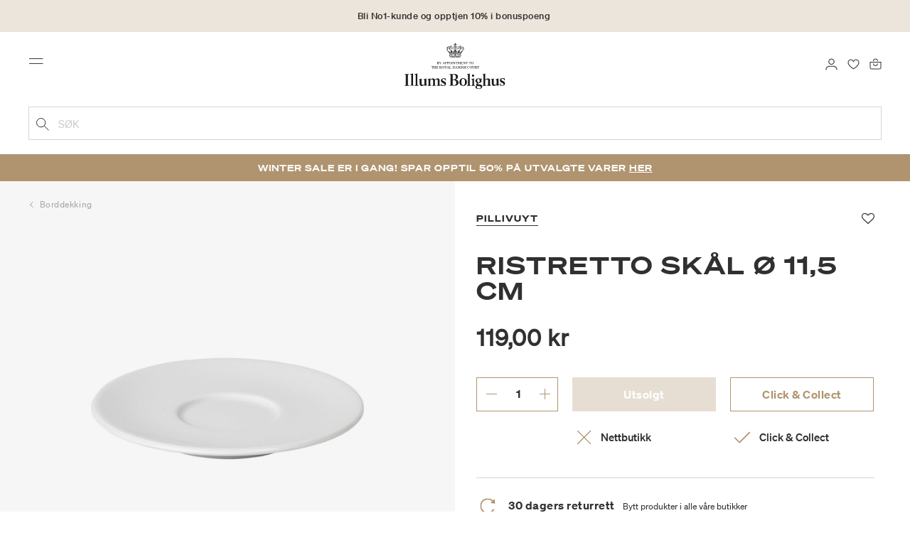

--- FILE ---
content_type: image/svg+xml
request_url: https://www.illumsbolighus.no/on/demandware.static/Sites-illums_bolighus_no-Site/-/nb_NO/v1769778973620/images/icon_facebook.svg
body_size: -96
content:
<svg xmlns="http://www.w3.org/2000/svg" width="40" height="40" viewBox="0 0 40 40">
  <path fill="#303030" d="M20,0 C8.955,0 0,8.955 0,20 C0,31.045 8.955,40 20,40 C31.045,40 40,31.045 40,20 C40,8.955 31.045,0 20,0 Z M25,13.3333333 L22.75,13.3333333 C21.8533333,13.3333333 21.6666667,13.7016667 21.6666667,14.63 L21.6666667,16.6666667 L25,16.6666667 L24.6516667,20 L21.6666667,20 L21.6666667,31.6666667 L16.6666667,31.6666667 L16.6666667,20 L13.3333333,20 L13.3333333,16.6666667 L16.6666667,16.6666667 L16.6666667,12.82 C16.6666667,9.87166667 18.2183333,8.33333333 21.715,8.33333333 L25,8.33333333 L25,13.3333333 Z" opacity=".5"/>
</svg>


--- FILE ---
content_type: text/javascript; charset=utf-8
request_url: https://e.cquotient.com/recs/bgkq-illums_bolighus_no/product-to-product-two?callback=CQuotient._callback1&_=1769812229057&_device=mac&userId=&cookieId=&emailId=&anchors=id%3A%3A900705794%7C%7Csku%3A%3A%7C%7Ctype%3A%3A%7C%7Calt_id%3A%3A&slotId=einstein-product-recommendations-powerStep&slotConfigId=Andre%20kj%C3%B8pte%20ogs%C3%A5&slotConfigTemplate=slots%2Frecommendation%2FmodalCarousel.isml&ccver=1.03&realm=BGKQ&siteId=illums_bolighus_no&instanceType=prd&v=v3.1.3&json=%7B%22userId%22%3A%22%22%2C%22cookieId%22%3A%22%22%2C%22emailId%22%3A%22%22%2C%22anchors%22%3A%5B%7B%22id%22%3A%22900705794%22%2C%22sku%22%3A%22%22%2C%22type%22%3A%22%22%2C%22alt_id%22%3A%22%22%7D%5D%2C%22slotId%22%3A%22einstein-product-recommendations-powerStep%22%2C%22slotConfigId%22%3A%22Andre%20kj%C3%B8pte%20ogs%C3%A5%22%2C%22slotConfigTemplate%22%3A%22slots%2Frecommendation%2FmodalCarousel.isml%22%2C%22ccver%22%3A%221.03%22%2C%22realm%22%3A%22BGKQ%22%2C%22siteId%22%3A%22illums_bolighus_no%22%2C%22instanceType%22%3A%22prd%22%2C%22v%22%3A%22v3.1.3%22%7D
body_size: 1069
content:
/**/ typeof CQuotient._callback1 === 'function' && CQuotient._callback1({"product-to-product-two":{"displayMessage":"product-to-product-two","recs":[{"id":"900075431","product_name":"Cecil underskål Ø 16,5 cm","image_url":"https://illumsbolighus.no/dw/image/v2/BGKQ_PRD/on/demandware.static/-/Sites-sfcc-master-catalogue/default/dwc62b89d2/images/hi-res/900075431.jpg","product_url":"https://illumsbolighus.no/s/illums_bolighus_no/interi%C3%B8r/borddekking/cecil-undersk%C3%A5l-%C3%B8-16%2C5-cm-900075431.html"},{"id":"m903132988","product_name":"Sand Wash Asia Dress, light teal","image_url":"https://illumsbolighus.no/dw/image/v2/BGKQ_PRD/on/demandware.static/-/Sites-sfcc-master-catalogue/default/dw7eb3d04c/images/hi-res/903132988_1.jpg","product_url":"https://illumsbolighus.no/s/illums_bolighus_no/dame/kl%C3%A6r/kjoler/noname-m903132988.html"},{"id":"m903115322","product_name":"Juno Dress, dark indigo","image_url":"https://illumsbolighus.no/dw/image/v2/BGKQ_PRD/on/demandware.static/-/Sites-sfcc-master-catalogue/default/dwbe87077e/images/hi-res/903115322_M1.jpg","product_url":"https://illumsbolighus.no/s/illums_bolighus_no/dame/kl%C3%A6r/kjoler/noname-m903115322.html"},{"id":"m903058218","product_name":"Classic Wool Tank, burgundy","image_url":"https://illumsbolighus.no/dw/image/v2/BGKQ_PRD/on/demandware.static/-/Sites-sfcc-master-catalogue/default/dw47e0a3b3/images/hi-res/903058218_1.jpg","product_url":"https://illumsbolighus.no/s/illums_bolighus_no/dame/kl%C3%A6r/topper-%26-t-skjorter/topper/noname-m903058218.html"},{"id":"m903021224","product_name":"Pipersw Boot, burgundy","image_url":"https://illumsbolighus.no/dw/image/v2/BGKQ_PRD/on/demandware.static/-/Sites-sfcc-master-catalogue/default/dw09a9711c/images/hi-res/903021224_4.jpg","product_url":"https://illumsbolighus.no/s/illums_bolighus_no/dame/sko/st%C3%B8vler/noname-m903021224.html"},{"id":"m903021218","product_name":"Lisasw Loafer, off white","image_url":"https://illumsbolighus.no/dw/image/v2/BGKQ_PRD/on/demandware.static/-/Sites-sfcc-master-catalogue/default/dwe94dd91c/images/hi-res/903021218_1.jpg","product_url":"https://illumsbolighus.no/s/illums_bolighus_no/dame/sko/flate-sko-%26-sneakers/noname-m903021218.html"},{"id":"m902823637","product_name":"MinnaSW Ballerina, silver","image_url":"https://illumsbolighus.no/dw/image/v2/BGKQ_PRD/on/demandware.static/-/Sites-sfcc-master-catalogue/default/dw2ce71549/images/hi-res/902823637_2.jpg","product_url":"https://illumsbolighus.no/s/illums_bolighus_no/dame/sko/flate-sko-%26-sneakers/noname-m902823637.html"},{"id":"m902748009","product_name":"Elsa Sneaker, beige","image_url":"https://illumsbolighus.no/dw/image/v2/BGKQ_PRD/on/demandware.static/-/Sites-sfcc-master-catalogue/default/dw40012232/images/hi-res/902748009_1.jpg","product_url":"https://illumsbolighus.no/s/illums_bolighus_no/dame/sko/flate-sko-%26-sneakers/noname-m902748009.html"},{"id":"m902736511","product_name":"OKRA vase L, orange","image_url":"https://illumsbolighus.no/dw/image/v2/BGKQ_PRD/on/demandware.static/-/Sites-sfcc-master-catalogue/default/dw8c2e6d40/images/hi-res/902736504_2.jpg","product_url":"https://illumsbolighus.no/s/illums_bolighus_no/interi%C3%B8r/dekorasjon/vaser/noname-m902736511.html"},{"id":"m901703323","product_name":"Knabstrup vase ripple, black","image_url":"https://illumsbolighus.no/dw/image/v2/BGKQ_PRD/on/demandware.static/-/Sites-sfcc-master-catalogue/default/dwc9012c45/images/hi-res/5713959012080.jpg","product_url":"https://illumsbolighus.no/s/illums_bolighus_no/interi%C3%B8r/dekorasjon/vaser/noname-m901703323.html"},{"id":"m900168798","product_name":"Nitoflett oval brødkurv, 24,5 cm","image_url":"https://illumsbolighus.no/dw/image/v2/BGKQ_PRD/on/demandware.static/-/Sites-sfcc-master-catalogue/default/dw6371247b/images/hi-res/900168798.jpg","product_url":"https://illumsbolighus.no/s/illums_bolighus_no/interi%C3%B8r/kj%C3%B8kken/kj%C3%B8kkenutstyr/kj%C3%B8kkenredskaper/noname-m900168798.html"},{"id":"901201575","product_name":"Plissé skål Ø 14 cm","image_url":"https://illumsbolighus.no/dw/image/v2/BGKQ_PRD/on/demandware.static/-/Sites-sfcc-master-catalogue/default/dw4278f173/images/hi-res/901201575.jpg","product_url":"https://illumsbolighus.no/s/illums_bolighus_no/interi%C3%B8r/borddekking/sk%C3%A5ler-%26-fat/sk%C3%A5ler/pliss%C3%A9-sk%C3%A5l-%C3%B8-14-cm-901201575.html"},{"id":"900692177","product_name":"Cafu vase, mørkeblå","image_url":"https://illumsbolighus.no/dw/image/v2/BGKQ_PRD/on/demandware.static/-/Sites-sfcc-master-catalogue/default/dw3e9c1cca/images/hi-res/900692177.jpg","product_url":"https://illumsbolighus.no/s/illums_bolighus_no/interi%C3%B8r/dekorasjon/vaser/cafu-vase%2C-m%C3%B8rkebl%C3%A5-900692177.html"},{"id":"900652779","product_name":"Nitoflett rund brødkurv, Ø 20 cm","image_url":"https://illumsbolighus.no/dw/image/v2/BGKQ_PRD/on/demandware.static/-/Sites-sfcc-master-catalogue/default/dw6f52b9e2/images/hi-res/900652779.jpg","product_url":"https://illumsbolighus.no/s/illums_bolighus_no/interi%C3%B8r/borddekking/serveringsbrett-%26--kurver/kurver/nitoflett-rund-br%C3%B8dkurv%2C-%C3%B8-20-cm-900652779.html"},{"id":"900609511","product_name":"Nitoflett rund brødkurv, Ø 15 cm","image_url":"https://illumsbolighus.no/dw/image/v2/BGKQ_PRD/on/demandware.static/-/Sites-sfcc-master-catalogue/default/dw10060445/images/hi-res/900609511.jpg","product_url":"https://illumsbolighus.no/s/illums_bolighus_no/interi%C3%B8r/kj%C3%B8kken/kj%C3%B8kkenutstyr/kj%C3%B8kkenredskaper/nitoflett-rund-br%C3%B8dkurv%2C-%C3%B8-15-cm-900609511.html"}],"recoUUID":"5934d7eb-71cc-4788-b68a-cf1fd01d98ff"}});

--- FILE ---
content_type: text/javascript; charset=utf-8
request_url: https://e.cquotient.com/recs/bgkq-illums_bolighus_no/product-to-product?callback=CQuotient._callback0&_=1769812229054&_device=mac&userId=&cookieId=&emailId=&anchors=id%3A%3A900705794%7C%7Csku%3A%3A%7C%7Ctype%3A%3A%7C%7Calt_id%3A%3A&slotId=einstein-product-recommendations&slotConfigId=Anbefalte%20produkter%20under%20produkt&slotConfigTemplate=slots%2Frecommendation%2FstandardCarousel.isml&ccver=1.03&realm=BGKQ&siteId=illums_bolighus_no&instanceType=prd&v=v3.1.3&json=%7B%22userId%22%3A%22%22%2C%22cookieId%22%3A%22%22%2C%22emailId%22%3A%22%22%2C%22anchors%22%3A%5B%7B%22id%22%3A%22900705794%22%2C%22sku%22%3A%22%22%2C%22type%22%3A%22%22%2C%22alt_id%22%3A%22%22%7D%5D%2C%22slotId%22%3A%22einstein-product-recommendations%22%2C%22slotConfigId%22%3A%22Anbefalte%20produkter%20under%20produkt%22%2C%22slotConfigTemplate%22%3A%22slots%2Frecommendation%2FstandardCarousel.isml%22%2C%22ccver%22%3A%221.03%22%2C%22realm%22%3A%22BGKQ%22%2C%22siteId%22%3A%22illums_bolighus_no%22%2C%22instanceType%22%3A%22prd%22%2C%22v%22%3A%22v3.1.3%22%7D
body_size: 1048
content:
/**/ typeof CQuotient._callback0 === 'function' && CQuotient._callback0({"product-to-product":{"displayMessage":"product-to-product","recs":[{"id":"900075431","product_name":"Cecil underskål Ø 16,5 cm","image_url":"https://illumsbolighus.no/dw/image/v2/BGKQ_PRD/on/demandware.static/-/Sites-sfcc-master-catalogue/default/dwc62b89d2/images/hi-res/900075431.jpg","product_url":"https://illumsbolighus.no/s/illums_bolighus_no/interi%C3%B8r/borddekking/cecil-undersk%C3%A5l-%C3%B8-16%2C5-cm-900075431.html"},{"id":"m902736511","product_name":"OKRA vase L, orange","image_url":"https://illumsbolighus.no/dw/image/v2/BGKQ_PRD/on/demandware.static/-/Sites-sfcc-master-catalogue/default/dw8c2e6d40/images/hi-res/902736504_2.jpg","product_url":"https://illumsbolighus.no/s/illums_bolighus_no/interi%C3%B8r/dekorasjon/vaser/noname-m902736511.html"},{"id":"m901703323","product_name":"Knabstrup vase ripple, black","image_url":"https://illumsbolighus.no/dw/image/v2/BGKQ_PRD/on/demandware.static/-/Sites-sfcc-master-catalogue/default/dwc9012c45/images/hi-res/5713959012080.jpg","product_url":"https://illumsbolighus.no/s/illums_bolighus_no/interi%C3%B8r/dekorasjon/vaser/noname-m901703323.html"},{"id":"m900168798","product_name":"Nitoflett oval brødkurv, 24,5 cm","image_url":"https://illumsbolighus.no/dw/image/v2/BGKQ_PRD/on/demandware.static/-/Sites-sfcc-master-catalogue/default/dw6371247b/images/hi-res/900168798.jpg","product_url":"https://illumsbolighus.no/s/illums_bolighus_no/interi%C3%B8r/kj%C3%B8kken/kj%C3%B8kkenutstyr/kj%C3%B8kkenredskaper/noname-m900168798.html"},{"id":"901201575","product_name":"Plissé skål Ø 14 cm","image_url":"https://illumsbolighus.no/dw/image/v2/BGKQ_PRD/on/demandware.static/-/Sites-sfcc-master-catalogue/default/dw4278f173/images/hi-res/901201575.jpg","product_url":"https://illumsbolighus.no/s/illums_bolighus_no/interi%C3%B8r/borddekking/sk%C3%A5ler-%26-fat/sk%C3%A5ler/pliss%C3%A9-sk%C3%A5l-%C3%B8-14-cm-901201575.html"},{"id":"900692177","product_name":"Cafu vase, mørkeblå","image_url":"https://illumsbolighus.no/dw/image/v2/BGKQ_PRD/on/demandware.static/-/Sites-sfcc-master-catalogue/default/dw3e9c1cca/images/hi-res/900692177.jpg","product_url":"https://illumsbolighus.no/s/illums_bolighus_no/interi%C3%B8r/dekorasjon/vaser/cafu-vase%2C-m%C3%B8rkebl%C3%A5-900692177.html"},{"id":"900652779","product_name":"Nitoflett rund brødkurv, Ø 20 cm","image_url":"https://illumsbolighus.no/dw/image/v2/BGKQ_PRD/on/demandware.static/-/Sites-sfcc-master-catalogue/default/dw6f52b9e2/images/hi-res/900652779.jpg","product_url":"https://illumsbolighus.no/s/illums_bolighus_no/interi%C3%B8r/borddekking/serveringsbrett-%26--kurver/kurver/nitoflett-rund-br%C3%B8dkurv%2C-%C3%B8-20-cm-900652779.html"},{"id":"900609511","product_name":"Nitoflett rund brødkurv, Ø 15 cm","image_url":"https://illumsbolighus.no/dw/image/v2/BGKQ_PRD/on/demandware.static/-/Sites-sfcc-master-catalogue/default/dw10060445/images/hi-res/900609511.jpg","product_url":"https://illumsbolighus.no/s/illums_bolighus_no/interi%C3%B8r/kj%C3%B8kken/kj%C3%B8kkenutstyr/kj%C3%B8kkenredskaper/nitoflett-rund-br%C3%B8dkurv%2C-%C3%B8-15-cm-900609511.html"},{"id":"900168796","product_name":"Brødkurv oval, lys/mørk brun","image_url":"https://illumsbolighus.no/dw/image/v2/BGKQ_PRD/on/demandware.static/-/Sites-sfcc-master-catalogue/default/dwd58070e3/images/hi-res/900168796.jpg","product_url":"https://illumsbolighus.no/s/illums_bolighus_no/interi%C3%B8r/borddekking/serveringsbrett-%26--kurver/kurver/br%C3%B8dkurv-oval%2C-lys%2Fm%C3%B8rk-brun-900168796.html"},{"id":"900089855","product_name":"Cecil underskål Ø 14 cm","image_url":"https://illumsbolighus.no/dw/image/v2/BGKQ_PRD/on/demandware.static/-/Sites-sfcc-master-catalogue/default/dwa7b52e49/images/hi-res/900089855.jpg","product_url":"https://illumsbolighus.no/s/illums_bolighus_no/interi%C3%B8r/borddekking/cecil-undersk%C3%A5l-%C3%B8-14-cm-900089855.html"},{"id":"900089851","product_name":"Cecil kopp 18 cl","image_url":"https://illumsbolighus.no/dw/image/v2/BGKQ_PRD/on/demandware.static/-/Sites-sfcc-master-catalogue/default/dwb97e6dcd/images/hi-res/900089851_1.jpg","product_url":"https://illumsbolighus.no/s/illums_bolighus_no/interi%C3%B8r/borddekking/kopper-%26-krus/kopper/cecil-kopp-18-cl-900089851.html"},{"id":"900075437","product_name":"Serie Originale gammeldags kanne nr. 3","image_url":"https://illumsbolighus.no/dw/image/v2/BGKQ_PRD/on/demandware.static/-/Sites-sfcc-master-catalogue/default/dw1d081448/images/hi-res/900075437.jpg","product_url":"https://illumsbolighus.no/s/illums_bolighus_no/interi%C3%B8r/borddekking/kanner-%26-karafler/kanner/serie-originale-gammeldags-kanne-nr.-3-900075437.html"},{"id":"900075430","product_name":"Cecil kopp 29 cl","image_url":"https://illumsbolighus.no/dw/image/v2/BGKQ_PRD/on/demandware.static/-/Sites-sfcc-master-catalogue/default/dwc2836ea6/images/hi-res/900075430_1.jpg","product_url":"https://illumsbolighus.no/s/illums_bolighus_no/interi%C3%B8r/borddekking/kopper-%26-krus/kopper/cecil-kopp-29-cl-900075430.html"},{"id":"900089712","product_name":"Serie Originale paiform nr. 6","image_url":"https://illumsbolighus.no/dw/image/v2/BGKQ_PRD/on/demandware.static/-/Sites-sfcc-master-catalogue/default/dw5628c8ff/images/hi-res/900089712.jpg","product_url":"https://illumsbolighus.no/s/illums_bolighus_no/interi%C3%B8r/kj%C3%B8kken/kj%C3%B8kkenutstyr/ildfaste-former/serie-originale-paiform-nr.-6-900089712.html"},{"id":"901353465","product_name":"Plissé miniskål, Ø 7 cm","image_url":"https://illumsbolighus.no/dw/image/v2/BGKQ_PRD/on/demandware.static/-/Sites-sfcc-master-catalogue/default/dw13e62517/images/hi-res/901353465.jpg","product_url":"https://illumsbolighus.no/s/illums_bolighus_no/interi%C3%B8r/borddekking/sk%C3%A5ler-%26-fat/sk%C3%A5ler/pliss%C3%A9-minisk%C3%A5l%2C-%C3%B8-7-cm-901353465.html"}],"recoUUID":"99e03d63-288f-4651-86c6-b2a7b7f87dd3"}});